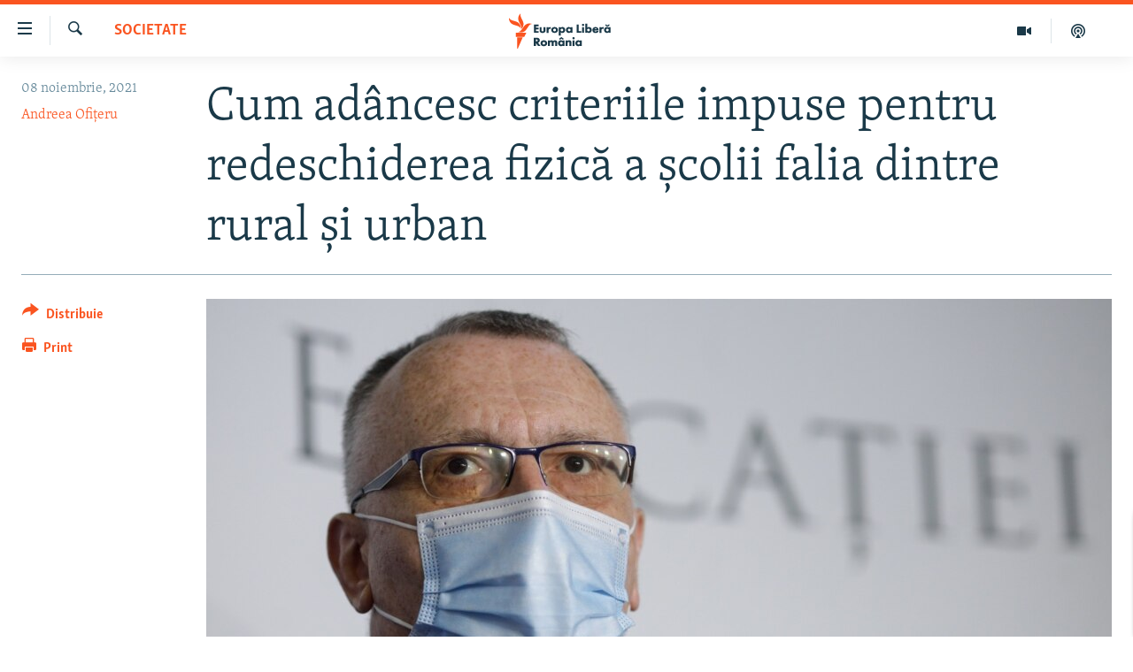

--- FILE ---
content_type: text/html; charset=utf-8
request_url: https://romania.europalibera.org/a/%C8%99coala-diferenta-urban-rural/31551179.html
body_size: 18981
content:

<!DOCTYPE html>
<html lang="ro" dir="ltr" class="no-js">
<head>
<link href="/Content/responsive/RFE/ro-RO/RFE-ro-RO.css?&amp;av=0.0.0.0&amp;cb=370" rel="stylesheet"/>
<script src="//tags.europalibera.org/rferl-pangea/prod/utag.sync.js"></script> <script type='text/javascript' src='https://www.youtube.com/iframe_api' async></script>
<link rel="manifest" href="/manifest.json">
<script type="text/javascript">
//a general 'js' detection, must be on top level in <head>, due to CSS performance
document.documentElement.className = "js";
var cacheBuster = "370";
var appBaseUrl = "/";
var imgEnhancerBreakpoints = [0, 144, 256, 408, 650, 1023, 1597];
var isLoggingEnabled = false;
var isPreviewPage = false;
var isLivePreviewPage = false;
if (!isPreviewPage) {
window.RFE = window.RFE || {};
window.RFE.cacheEnabledByParam = window.location.href.indexOf('nocache=1') === -1;
const url = new URL(window.location.href);
const params = new URLSearchParams(url.search);
// Remove the 'nocache' parameter
params.delete('nocache');
// Update the URL without the 'nocache' parameter
url.search = params.toString();
window.history.replaceState(null, '', url.toString());
} else {
window.addEventListener('load', function() {
const links = window.document.links;
for (let i = 0; i < links.length; i++) {
links[i].href = '#';
links[i].target = '_self';
}
})
}
var pwaEnabled = false;
var swCacheDisabled;
</script>
<meta charset="utf-8" />
<title>Cum ad&#226;ncesc criteriile impuse pentru redeschiderea fizică a școlii falia dintre rural și urban</title>
<meta name="description" content="Condiția de a avea 60% angajați vaccinați pentru organizarea de cursuri &#238;n sistem offline a dus la deschiderea mai multor școli din mediul urban comparativ cu mediul urban. Școlile de la țară răm&#226;n &#238;nchise, chiar dacă rata de infectare &#238;n localitate este mică. " />
<meta name="keywords" content="Societate, sorin cimpeanu, scenarii scoli, scoli online, scoli 60% vaccinare" />
<meta name="viewport" content="width=device-width, initial-scale=1.0" />
<meta http-equiv="X-UA-Compatible" content="IE=edge" />
<meta name="robots" content="max-image-preview:large"><meta name="facebook-domain-verification" content="k3nlmqxamdlwyamdiwpe1na64zgsq8" />
<link href="https://romania.europalibera.org/a/școala-diferenta-urban-rural/31551179.html" rel="canonical" />
<meta name="apple-mobile-web-app-title" content="Radio Europa Liberă/Radio Libertatea" />
<meta name="apple-mobile-web-app-status-bar-style" content="black" />
<meta name="apple-itunes-app" content="app-id=475986784, app-argument=//31551179.ltr" />
<meta content="Cum adâncesc criteriile impuse pentru redeschiderea fizică a școlii falia dintre rural și urban" property="og:title" />
<meta content="Condiția de a avea 60% angajați vaccinați pentru organizarea de cursuri în sistem offline a dus la deschiderea mai multor școli din mediul urban comparativ cu mediul urban. Școlile de la țară rămân închise, chiar dacă rata de infectare în localitate este mică. " property="og:description" />
<meta content="article" property="og:type" />
<meta content="https://romania.europalibera.org/a/școala-diferenta-urban-rural/31551179.html" property="og:url" />
<meta content="Europa Liberă România" property="og:site_name" />
<meta content="https://www.facebook.com/romania.europalibera/" property="article:publisher" />
<meta content="https://gdb.rferl.org/c3410000-0aff-0242-02d2-08d9a03da3bf_cx0_cy9_cw0_w1200_h630.jpg" property="og:image" />
<meta content="1200" property="og:image:width" />
<meta content="630" property="og:image:height" />
<meta content="568280086670706" property="fb:app_id" />
<meta content="Andreea Ofițeru" name="Author" />
<meta content="summary_large_image" name="twitter:card" />
<meta content="@SomeAccount" name="twitter:site" />
<meta content="https://gdb.rferl.org/c3410000-0aff-0242-02d2-08d9a03da3bf_cx0_cy9_cw0_w1200_h630.jpg" name="twitter:image" />
<meta content="Cum adâncesc criteriile impuse pentru redeschiderea fizică a școlii falia dintre rural și urban" name="twitter:title" />
<meta content="Condiția de a avea 60% angajați vaccinați pentru organizarea de cursuri în sistem offline a dus la deschiderea mai multor școli din mediul urban comparativ cu mediul urban. Școlile de la țară rămân închise, chiar dacă rata de infectare în localitate este mică. " name="twitter:description" />
<link rel="amphtml" href="https://romania.europalibera.org/amp/școala-diferenta-urban-rural/31551179.html" />
<script type="application/ld+json">{"articleSection":"Societate","isAccessibleForFree":true,"headline":"Cum adâncesc criteriile impuse pentru redeschiderea fizică a școlii falia dintre rural și urban","inLanguage":"ro-RO","keywords":"Societate, sorin cimpeanu, scenarii scoli, scoli online, scoli 60% vaccinare","author":{"@type":"Person","url":"https://romania.europalibera.org/author/andreea-ofiteru/pktuq_","description":"Andreea Ofițeru s-a alăturat echipei Europa Liberă România în ianuarie 2021, ca Senior Correspondent. Lucrează în presă din 2001, iar primele articole le-a publicat în România Liberă. Aici a scris pe teme legate de protecția copiilor, educație, mediu și social. De-a lungul timpului, a mai lucrat în redacțiile Adevărul, Digi24, Gândul, HotNews.ro, unde a documentat subiecte legate de învățământul din România și de actualitate. \r\n A scris știri, interviuri, reportaje și anchete. A participat la mai multe proiecte printre care și conceperea primului supliment dedicat exclusiv subiectelor despre școală: Educație\u0026Școală. \r\n A fost bursieră Voice Of America/Washington DC, într-un program dedicat jurnaliștilor din Europa de Est.","image":{"@type":"ImageObject","url":"https://gdb.rferl.org/01000000-0aff-0242-73eb-08db231dd4cb.jpg"},"name":"Andreea Ofițeru"},"datePublished":"2021-11-08 13:29:20Z","dateModified":"2021-11-09 06:00:37Z","publisher":{"logo":{"width":512,"height":220,"@type":"ImageObject","url":"https://romania.europalibera.org/Content/responsive/RFE/ro-RO/img/logo.png"},"@type":"NewsMediaOrganization","url":"https://romania.europalibera.org","sameAs":["https://www.facebook.com/europalibera.romania","https://www.youtube.com/channel/UCOk4Hl2jxsTJ4AoyV2zukoQ","https://www.instagram.com/europalibera.romania/","https://twitter.com/EuropaLiberaRo"],"name":"Europa Liberă România (RFE/RL)","alternateName":""},"@context":"https://schema.org","@type":"NewsArticle","mainEntityOfPage":"https://romania.europalibera.org/a/școala-diferenta-urban-rural/31551179.html","url":"https://romania.europalibera.org/a/școala-diferenta-urban-rural/31551179.html","description":"Condiția de a avea 60% angajați vaccinați pentru organizarea de cursuri în sistem offline a dus la deschiderea mai multor școli din mediul urban comparativ cu mediul urban. Școlile de la țară rămân închise, chiar dacă rata de infectare în localitate este mică. ","image":{"width":1080,"height":608,"@type":"ImageObject","url":"https://gdb.rferl.org/c3410000-0aff-0242-02d2-08d9a03da3bf_cx0_cy9_cw0_w1080_h608.jpg"},"name":"Cum adâncesc criteriile impuse pentru redeschiderea fizică a școlii falia dintre rural și urban"}</script>
<script src="/Scripts/responsive/infographics.b?v=dVbZ-Cza7s4UoO3BqYSZdbxQZVF4BOLP5EfYDs4kqEo1&amp;av=0.0.0.0&amp;cb=370"></script>
<script src="/Scripts/responsive/loader.b?v=Q26XNwrL6vJYKjqFQRDnx01Lk2pi1mRsuLEaVKMsvpA1&amp;av=0.0.0.0&amp;cb=370"></script>
<link rel="icon" type="image/svg+xml" href="/Content/responsive/RFE/img/webApp/favicon.svg" />
<link rel="alternate icon" href="/Content/responsive/RFE/img/webApp/favicon.ico" />
<link rel="mask-icon" color="#ea6903" href="/Content/responsive/RFE/img/webApp/favicon_safari.svg" />
<link rel="apple-touch-icon" sizes="152x152" href="/Content/responsive/RFE/img/webApp/ico-152x152.png" />
<link rel="apple-touch-icon" sizes="144x144" href="/Content/responsive/RFE/img/webApp/ico-144x144.png" />
<link rel="apple-touch-icon" sizes="114x114" href="/Content/responsive/RFE/img/webApp/ico-114x114.png" />
<link rel="apple-touch-icon" sizes="72x72" href="/Content/responsive/RFE/img/webApp/ico-72x72.png" />
<link rel="apple-touch-icon-precomposed" href="/Content/responsive/RFE/img/webApp/ico-57x57.png" />
<link rel="icon" sizes="192x192" href="/Content/responsive/RFE/img/webApp/ico-192x192.png" />
<link rel="icon" sizes="128x128" href="/Content/responsive/RFE/img/webApp/ico-128x128.png" />
<meta name="msapplication-TileColor" content="#ffffff" />
<meta name="msapplication-TileImage" content="/Content/responsive/RFE/img/webApp/ico-144x144.png" />
<link rel="preload" href="/Content/responsive/fonts/Skolar-Lt_LatnCyrl_v2.4.woff" type="font/woff" as="font" crossorigin="anonymous" />
<link rel="alternate" type="application/rss+xml" title="RFE/RL - Top Stories [RSS]" href="/api/" />
<link rel="sitemap" type="application/rss+xml" href="/sitemap.xml" />
</head>
<body class=" nav-no-loaded cc_theme pg-article print-lay-article js-category-to-nav nojs-images ">
<script type="text/javascript" >
var analyticsData = {url:"https://romania.europalibera.org/a/%c8%99coala-diferenta-urban-rural/31551179.html",property_id:"526",article_uid:"31551179",page_title:"Cum adâncesc criteriile impuse pentru redeschiderea fizică a școlii falia dintre rural și urban",page_type:"article",content_type:"article",subcontent_type:"article",last_modified:"2021-11-09 06:00:37Z",pub_datetime:"2021-11-08 13:29:20Z",pub_year:"2021",pub_month:"11",pub_day:"08",pub_hour:"13",pub_weekday:"Monday",section:"societate",english_section:"romanian-news",byline:"Andreea Ofițeru",categories:"romanian-news",tags:"sorin cimpeanu;scenarii scoli;scoli online;scoli 60% vaccinare",domain:"romania.europalibera.org",language:"Romanian",language_service:"RFERL Romanian",platform:"web",copied:"no",copied_article:"",copied_title:"",runs_js:"Yes",cms_release:"8.44.0.0.370",enviro_type:"prod",slug:"școala-diferenta-urban-rural",entity:"RFE",short_language_service:"ROM",platform_short:"W",page_name:"Cum adâncesc criteriile impuse pentru redeschiderea fizică a școlii falia dintre rural și urban"};
</script>
<noscript><iframe src="https://www.googletagmanager.com/ns.html?id=GTM-WXZBPZ" height="0" width="0" style="display:none;visibility:hidden"></iframe></noscript><script type="text/javascript" data-cookiecategory="analytics">
var gtmEventObject = Object.assign({}, analyticsData, {event: 'page_meta_ready'});window.dataLayer = window.dataLayer || [];window.dataLayer.push(gtmEventObject);
if (top.location === self.location) { //if not inside of an IFrame
var renderGtm = "true";
if (renderGtm === "true") {
(function(w,d,s,l,i){w[l]=w[l]||[];w[l].push({'gtm.start':new Date().getTime(),event:'gtm.js'});var f=d.getElementsByTagName(s)[0],j=d.createElement(s),dl=l!='dataLayer'?'&l='+l:'';j.async=true;j.src='//www.googletagmanager.com/gtm.js?id='+i+dl;f.parentNode.insertBefore(j,f);})(window,document,'script','dataLayer','GTM-WXZBPZ');
}
}
</script>
<!--Analytics tag js version start-->
<script type="text/javascript" data-cookiecategory="analytics">
var utag_data = Object.assign({}, analyticsData, {});
if(typeof(TealiumTagFrom)==='function' && typeof(TealiumTagSearchKeyword)==='function') {
var utag_from=TealiumTagFrom();var utag_searchKeyword=TealiumTagSearchKeyword();
if(utag_searchKeyword!=null && utag_searchKeyword!=='' && utag_data["search_keyword"]==null) utag_data["search_keyword"]=utag_searchKeyword;if(utag_from!=null && utag_from!=='') utag_data["from"]=TealiumTagFrom();}
if(window.top!== window.self&&utag_data.page_type==="snippet"){utag_data.page_type = 'iframe';}
try{if(window.top!==window.self&&window.self.location.hostname===window.top.location.hostname){utag_data.platform = 'self-embed';utag_data.platform_short = 'se';}}catch(e){if(window.top!==window.self&&window.self.location.search.includes("platformType=self-embed")){utag_data.platform = 'cross-promo';utag_data.platform_short = 'cp';}}
(function(a,b,c,d){ a="https://tags.europalibera.org/rferl-pangea/prod/utag.js"; b=document;c="script";d=b.createElement(c);d.src=a;d.type="text/java"+c;d.async=true; a=b.getElementsByTagName(c)[0];a.parentNode.insertBefore(d,a); })();
</script>
<!--Analytics tag js version end-->
<!-- Analytics tag management NoScript -->
<noscript>
<img style="position: absolute; border: none;" src="https://ssc.europalibera.org/b/ss/bbgprod,bbgentityrferl/1/G.4--NS/997830888?pageName=rfe%3arom%3aw%3aarticle%3acum%20ad%c3%a2ncesc%20criteriile%20impuse%20pentru%20redeschiderea%20fizic%c4%83%20a%20%c8%99colii%20%20falia%20dintre%20rural%20%c8%99i%20urban&amp;c6=cum%20ad%c3%a2ncesc%20criteriile%20impuse%20pentru%20redeschiderea%20fizic%c4%83%20a%20%c8%99colii%20%20falia%20dintre%20rural%20%c8%99i%20urban&amp;v36=8.44.0.0.370&amp;v6=D=c6&amp;g=https%3a%2f%2fromania.europalibera.org%2fa%2f%25c8%2599coala-diferenta-urban-rural%2f31551179.html&amp;c1=D=g&amp;v1=D=g&amp;events=event1,event52&amp;c16=rferl%20romanian&amp;v16=D=c16&amp;c5=romanian-news&amp;v5=D=c5&amp;ch=societate&amp;c15=romanian&amp;v15=D=c15&amp;c4=article&amp;v4=D=c4&amp;c14=31551179&amp;v14=D=c14&amp;v20=no&amp;c17=web&amp;v17=D=c17&amp;mcorgid=518abc7455e462b97f000101%40adobeorg&amp;server=romania.europalibera.org&amp;pageType=D=c4&amp;ns=bbg&amp;v29=D=server&amp;v25=rfe&amp;v30=526&amp;v105=D=User-Agent " alt="analytics" width="1" height="1" /></noscript>
<!-- End of Analytics tag management NoScript -->
<!--*** Accessibility links - For ScreenReaders only ***-->
<section>
<div class="sr-only">
<h2>Linkuri accesibilitate</h2>
<ul>
<li><a href="#content" data-disable-smooth-scroll="1">Sari la conținutul principal</a></li>
<li><a href="#navigation" data-disable-smooth-scroll="1">Sari la navigarea principală</a></li>
<li><a href="#txtHeaderSearch" data-disable-smooth-scroll="1">Sari la căutare</a></li>
</ul>
</div>
</section>
<div dir="ltr">
<div id="page">
<aside>
<div class="c-lightbox overlay-modal">
<div class="c-lightbox__intro">
<h2 class="c-lightbox__intro-title"></h2>
<button class="btn btn--rounded c-lightbox__btn c-lightbox__intro-next" title="Următorul">
<span class="ico ico--rounded ico-chevron-forward"></span>
<span class="sr-only">Următorul</span>
</button>
</div>
<div class="c-lightbox__nav">
<button class="btn btn--rounded c-lightbox__btn c-lightbox__btn--close" title="Inchide">
<span class="ico ico--rounded ico-close"></span>
<span class="sr-only">Inchide</span>
</button>
<button class="btn btn--rounded c-lightbox__btn c-lightbox__btn--prev" title="Precedent">
<span class="ico ico--rounded ico-chevron-backward"></span>
<span class="sr-only">Precedent</span>
</button>
<button class="btn btn--rounded c-lightbox__btn c-lightbox__btn--next" title="Următorul">
<span class="ico ico--rounded ico-chevron-forward"></span>
<span class="sr-only">Următorul</span>
</button>
</div>
<div class="c-lightbox__content-wrap">
<figure class="c-lightbox__content">
<span class="c-spinner c-spinner--lightbox">
<img src="/Content/responsive/img/player-spinner.png"
alt="Așteptați"
title="Așteptați" />
</span>
<div class="c-lightbox__img">
<div class="thumb">
<img src="" alt="" />
</div>
</div>
<figcaption>
<div class="c-lightbox__info c-lightbox__info--foot">
<span class="c-lightbox__counter"></span>
<span class="caption c-lightbox__caption"></span>
</div>
</figcaption>
</figure>
</div>
<div class="hidden">
<div class="content-advisory__box content-advisory__box--lightbox">
<span class="content-advisory__box-text">This image contains sensitive content which some people may find offensive or disturbing.</span>
<button class="btn btn--transparent content-advisory__box-btn m-t-md" value="text" type="button">
<span class="btn__text">
Click to reveal
</span>
</button>
</div>
</div>
</div>
<div class="print-dialogue">
<div class="container">
<h3 class="print-dialogue__title section-head">Print Options:</h3>
<div class="print-dialogue__opts">
<ul class="print-dialogue__opt-group">
<li class="form__group form__group--checkbox">
<input class="form__check " id="checkboxImages" name="checkboxImages" type="checkbox" checked="checked" />
<label for="checkboxImages" class="form__label m-t-md">Images</label>
</li>
<li class="form__group form__group--checkbox">
<input class="form__check " id="checkboxMultimedia" name="checkboxMultimedia" type="checkbox" checked="checked" />
<label for="checkboxMultimedia" class="form__label m-t-md">Multimedia</label>
</li>
</ul>
<ul class="print-dialogue__opt-group">
<li class="form__group form__group--checkbox">
<input class="form__check " id="checkboxEmbedded" name="checkboxEmbedded" type="checkbox" checked="checked" />
<label for="checkboxEmbedded" class="form__label m-t-md">Embedded Content</label>
</li>
<li class="form__group form__group--checkbox">
<input class="form__check " id="checkboxComments" name="checkboxComments" type="checkbox" />
<label for="checkboxComments" class="form__label m-t-md"> Comments</label>
</li>
</ul>
</div>
<div class="print-dialogue__buttons">
<button class="btn btn--secondary close-button" type="button" title="Cancel">
<span class="btn__text ">Cancel</span>
</button>
<button class="btn btn-cust-print m-l-sm" type="button" title="Print">
<span class="btn__text ">Print</span>
</button>
</div>
</div>
</div>
<div class="ctc-message pos-fix">
<div class="ctc-message__inner">Link has been copied to clipboard</div>
</div>
</aside>
<div class="hdr-20 hdr-20--big">
<div class="hdr-20__inner">
<div class="hdr-20__max pos-rel">
<div class="hdr-20__side hdr-20__side--primary d-flex">
<label data-for="main-menu-ctrl" data-switcher-trigger="true" data-switch-target="main-menu-ctrl" class="burger hdr-trigger pos-rel trans-trigger" data-trans-evt="click" data-trans-id="menu">
<span class="ico ico-close hdr-trigger__ico hdr-trigger__ico--close burger__ico burger__ico--close"></span>
<span class="ico ico-menu hdr-trigger__ico hdr-trigger__ico--open burger__ico burger__ico--open"></span>
</label>
<div class="menu-pnl pos-fix trans-target" data-switch-target="main-menu-ctrl" data-trans-id="menu">
<div class="menu-pnl__inner">
<nav class="main-nav menu-pnl__item menu-pnl__item--first">
<ul class="main-nav__list accordeon" data-analytics-tales="false" data-promo-name="link" data-location-name="nav,secnav">
<li class="main-nav__item">
<a class="main-nav__item-name main-nav__item-name--link" href="/stiri" title="ȘTIRI" data-item-name="news" >ȘTIRI</a>
</li>
<li class="main-nav__item">
<a class="main-nav__item-name main-nav__item-name--link" href="/politica" title="Politică" data-item-name="politics" >Politică</a>
</li>
<li class="main-nav__item">
<a class="main-nav__item-name main-nav__item-name--link" href="/societate" title="Societate" data-item-name="romanian-news" >Societate</a>
</li>
<li class="main-nav__item">
<a class="main-nav__item-name main-nav__item-name--link" href="/externe" title="Externe" data-item-name="international" >Externe</a>
</li>
<li class="main-nav__item">
<a class="main-nav__item-name main-nav__item-name--link" href="/campanii" title="CAMPANII" data-item-name="campanii" >CAMPANII</a>
</li>
<li class="main-nav__item">
<a class="main-nav__item-name main-nav__item-name--link" href="/zeceintrebari" title="#10&#206;ntrebări" data-item-name="zece-intrebari" >#10&#206;ntrebări</a>
</li>
<li class="main-nav__item">
<a class="main-nav__item-name main-nav__item-name--link" href="/z/23158" title="Explainer" data-item-name="explainer" >Explainer</a>
</li>
</ul>
</nav>
<div class="menu-pnl__item menu-pnl__item--social">
<h5 class="menu-pnl__sub-head">Urmărește-ne</h5>
<a href="https://www.facebook.com/europalibera.romania" title="Urmărește-ne pe Facebook" data-analytics-text="follow_on_facebook" class="btn btn--rounded btn--social-inverted menu-pnl__btn js-social-btn btn-facebook" target="_blank" rel="noopener">
<span class="ico ico-facebook-alt ico--rounded"></span>
</a>
<a href="https://www.youtube.com/channel/UCOk4Hl2jxsTJ4AoyV2zukoQ" title="Urmărește-ne pe Youtube" data-analytics-text="follow_on_youtube" class="btn btn--rounded btn--social-inverted menu-pnl__btn js-social-btn btn-youtube" target="_blank" rel="noopener">
<span class="ico ico-youtube ico--rounded"></span>
</a>
<a href="https://www.instagram.com/europalibera.romania/" title="Urmărește-ne pe Instagram" data-analytics-text="follow_on_instagram" class="btn btn--rounded btn--social-inverted menu-pnl__btn js-social-btn btn-instagram" target="_blank" rel="noopener">
<span class="ico ico-instagram ico--rounded"></span>
</a>
</div>
<div class="menu-pnl__item">
<a href="/navigation/allsites" class="menu-pnl__item-link">
<span class="ico ico-languages "></span>
Toate site-urile REL/RL
</a>
</div>
</div>
</div>
<label data-for="top-search-ctrl" data-switcher-trigger="true" data-switch-target="top-search-ctrl" class="top-srch-trigger hdr-trigger">
<span class="ico ico-close hdr-trigger__ico hdr-trigger__ico--close top-srch-trigger__ico top-srch-trigger__ico--close"></span>
<span class="ico ico-search hdr-trigger__ico hdr-trigger__ico--open top-srch-trigger__ico top-srch-trigger__ico--open"></span>
</label>
<div class="srch-top srch-top--in-header" data-switch-target="top-search-ctrl">
<div class="container">
<form action="/s" class="srch-top__form srch-top__form--in-header" id="form-topSearchHeader" method="get" role="search"><label for="txtHeaderSearch" class="sr-only">Caută</label>
<input type="text" id="txtHeaderSearch" name="k" placeholder="Caută" accesskey="s" value="" class="srch-top__input analyticstag-event" onkeydown="if (event.keyCode === 13) { FireAnalyticsTagEventOnSearch('search', $dom.get('#txtHeaderSearch')[0].value) }" />
<button title="Caută" type="submit" class="btn btn--top-srch analyticstag-event" onclick="FireAnalyticsTagEventOnSearch('search', $dom.get('#txtHeaderSearch')[0].value) ">
<span class="ico ico-search"></span>
</button></form>
</div>
</div>
<a href="/" class="main-logo-link">
<img src="/Content/responsive/RFE/ro-RO/img/logo-compact.svg" class="main-logo main-logo--comp" alt="site logo">
<img src="/Content/responsive/RFE/ro-RO/img/logo.svg" class="main-logo main-logo--big" alt="site logo">
</a>
</div>
<div class="hdr-20__side hdr-20__side--secondary d-flex">
<a href="/podcasts" title="Podcast" class="hdr-20__secondary-item" data-item-name="podcast">
<span class="ico ico-podcast hdr-20__secondary-icon"></span>
</a>
<a href="/foto-video" title="Multimedia" class="hdr-20__secondary-item" data-item-name="video">
<span class="ico ico-video hdr-20__secondary-icon"></span>
</a>
<a href="/s" title="Caută" class="hdr-20__secondary-item hdr-20__secondary-item--search" data-item-name="search">
<span class="ico ico-search hdr-20__secondary-icon hdr-20__secondary-icon--search"></span>
</a>
<div class="srch-bottom">
<form action="/s" class="srch-bottom__form d-flex" id="form-bottomSearch" method="get" role="search"><label for="txtSearch" class="sr-only">Caută</label>
<input type="search" id="txtSearch" name="k" placeholder="Caută" accesskey="s" value="" class="srch-bottom__input analyticstag-event" onkeydown="if (event.keyCode === 13) { FireAnalyticsTagEventOnSearch('search', $dom.get('#txtSearch')[0].value) }" />
<button title="Caută" type="submit" class="btn btn--bottom-srch analyticstag-event" onclick="FireAnalyticsTagEventOnSearch('search', $dom.get('#txtSearch')[0].value) ">
<span class="ico ico-search"></span>
</button></form>
</div>
</div>
<img src="/Content/responsive/RFE/ro-RO/img/logo-print.gif" class="logo-print" alt="site logo">
<img src="/Content/responsive/RFE/ro-RO/img/logo-print_color.png" class="logo-print logo-print--color" alt="site logo">
</div>
</div>
</div>
<script>
if (document.body.className.indexOf('pg-home') > -1) {
var nav2In = document.querySelector('.hdr-20__inner');
var nav2Sec = document.querySelector('.hdr-20__side--secondary');
var secStyle = window.getComputedStyle(nav2Sec);
if (nav2In && window.pageYOffset < 150 && secStyle['position'] !== 'fixed') {
nav2In.classList.add('hdr-20__inner--big')
}
}
</script>
<div class="c-hlights c-hlights--breaking c-hlights--no-item" data-hlight-display="mobile,desktop">
<div class="c-hlights__wrap container p-0">
<div class="c-hlights__nav">
<a role="button" href="#" title="Precedent">
<span class="ico ico-chevron-backward m-0"></span>
<span class="sr-only">Precedent</span>
</a>
<a role="button" href="#" title="Următorul">
<span class="ico ico-chevron-forward m-0"></span>
<span class="sr-only">Următorul</span>
</a>
</div>
<span class="c-hlights__label">
<span class="">Ultima oră</span>
<span class="switcher-trigger">
<label data-for="more-less-1" data-switcher-trigger="true" class="switcher-trigger__label switcher-trigger__label--more p-b-0" title="Mai multe">
<span class="ico ico-chevron-down"></span>
</label>
<label data-for="more-less-1" data-switcher-trigger="true" class="switcher-trigger__label switcher-trigger__label--less p-b-0" title="Mai puține">
<span class="ico ico-chevron-up"></span>
</label>
</span>
</span>
<ul class="c-hlights__items switcher-target" data-switch-target="more-less-1">
</ul>
</div>
</div> <div id="content">
<main class="container">
<div class="hdr-container">
<div class="row">
<div class="col-category col-xs-12 col-md-2 pull-left"> <div class="category js-category">
<a class="" href="/societate">Societate</a> </div>
</div><div class="col-title col-xs-12 col-md-10 pull-right"> <h1 class="title pg-title">
Cum ad&#226;ncesc criteriile impuse pentru redeschiderea fizică a școlii falia dintre rural și urban
</h1>
</div><div class="col-publishing-details col-xs-12 col-sm-12 col-md-2 pull-left"> <div class="publishing-details ">
<div class="published">
<span class="date" >
<time pubdate="pubdate" datetime="2021-11-08T15:29:20+02:00">
08 noiembrie, 2021
</time>
</span>
</div>
<div class="links">
<ul class="links__list links__list--column">
<li class="links__item">
<a class="links__item-link" href="/author/andreea-ofiteru/pktuq_" title="Andreea Ofițeru">Andreea Ofițeru</a>
</li>
</ul>
</div>
</div>
</div><div class="col-lg-12 separator"> <div class="separator">
<hr class="title-line" />
</div>
</div><div class="col-multimedia col-xs-12 col-md-10 pull-right"> <div class="cover-media">
<figure class="media-image js-media-expand">
<div class="img-wrap">
<div class="thumb thumb16_9">
<img src="https://gdb.rferl.org/c3410000-0aff-0242-02d2-08d9a03da3bf_cx0_cy9_cw0_w250_r1_s.jpg" alt="Sorin C&#238;mpeanu a declarat că va propune autoritățulor sanitare ca, &#238;n localitățile cu rată de incidență mai mică de 3/1.000 de locuitori, școlile să răm&#226;nă deschise, indiferent de procentul de vaccinare a angajaților" />
</div>
</div>
<figcaption>
<span class="caption">Sorin C&#238;mpeanu a declarat că va propune autoritățulor sanitare ca, &#238;n localitățile cu rată de incidență mai mică de 3/1.000 de locuitori, școlile să răm&#226;nă deschise, indiferent de procentul de vaccinare a angajaților</span>
</figcaption>
</figure>
</div>
</div><div class="col-xs-12 col-md-2 pull-left article-share pos-rel"> <div class="share--box">
<div class="sticky-share-container" style="display:none">
<div class="container">
<a href="https://romania.europalibera.org" id="logo-sticky-share">&nbsp;</a>
<div class="pg-title pg-title--sticky-share">
Cum ad&#226;ncesc criteriile impuse pentru redeschiderea fizică a școlii falia dintre rural și urban
</div>
<div class="sticked-nav-actions">
<!--This part is for sticky navigation display-->
<p class="buttons link-content-sharing p-0 ">
<button class="btn btn--link btn-content-sharing p-t-0 " id="btnContentSharing" value="text" role="Button" type="" title="comută mai multe opțiuni de distribuire">
<span class="ico ico-share ico--l"></span>
<span class="btn__text ">
Distribuie
</span>
</button>
</p>
<aside class="content-sharing js-content-sharing js-content-sharing--apply-sticky content-sharing--sticky"
role="complementary"
data-share-url="https://romania.europalibera.org/a/%c8%99coala-diferenta-urban-rural/31551179.html" data-share-title="Cum ad&#226;ncesc criteriile impuse pentru redeschiderea fizică a școlii falia dintre rural și urban" data-share-text="Condiția de a avea 60% angajați vaccinați pentru organizarea de cursuri &#238;n sistem offline a dus la deschiderea mai multor școli din mediul urban comparativ cu mediul urban. Școlile de la țară răm&#226;n &#238;nchise, chiar dacă rata de infectare &#238;n localitate este mică. ">
<div class="content-sharing__popover">
<h6 class="content-sharing__title">Distribuie</h6>
<button href="#close" id="btnCloseSharing" class="btn btn--text-like content-sharing__close-btn">
<span class="ico ico-close ico--l"></span>
</button>
<ul class="content-sharing__list">
<li class="content-sharing__item">
<div class="ctc ">
<input type="text" class="ctc__input" readonly="readonly">
<a href="" js-href="https://romania.europalibera.org/a/%c8%99coala-diferenta-urban-rural/31551179.html" class="content-sharing__link ctc__button">
<span class="ico ico-copy-link ico--rounded ico--s"></span>
<span class="content-sharing__link-text">Copy link</span>
</a>
</div>
</li>
<li class="content-sharing__item">
<a href="https://facebook.com/sharer.php?u=https%3a%2f%2fromania.europalibera.org%2fa%2f%25c8%2599coala-diferenta-urban-rural%2f31551179.html"
data-analytics-text="share_on_facebook"
title="Facebook" target="_blank"
class="content-sharing__link js-social-btn">
<span class="ico ico-facebook ico--rounded ico--s"></span>
<span class="content-sharing__link-text">Facebook</span>
</a>
</li>
<li class="content-sharing__item visible-xs-inline-block visible-sm-inline-block">
<a href="whatsapp://send?text=https%3a%2f%2fromania.europalibera.org%2fa%2f%25c8%2599coala-diferenta-urban-rural%2f31551179.html"
data-analytics-text="share_on_whatsapp"
title="WhatsApp" target="_blank"
class="content-sharing__link js-social-btn">
<span class="ico ico-whatsapp ico--rounded ico--s"></span>
<span class="content-sharing__link-text">WhatsApp</span>
</a>
</li>
<li class="content-sharing__item visible-md-inline-block visible-lg-inline-block">
<a href="https://web.whatsapp.com/send?text=https%3a%2f%2fromania.europalibera.org%2fa%2f%25c8%2599coala-diferenta-urban-rural%2f31551179.html"
data-analytics-text="share_on_whatsapp_desktop"
title="WhatsApp" target="_blank"
class="content-sharing__link js-social-btn">
<span class="ico ico-whatsapp ico--rounded ico--s"></span>
<span class="content-sharing__link-text">WhatsApp</span>
</a>
</li>
<li class="content-sharing__item">
<a href="https://twitter.com/share?url=https%3a%2f%2fromania.europalibera.org%2fa%2f%25c8%2599coala-diferenta-urban-rural%2f31551179.html&amp;text=Cum+ad%c3%a2ncesc+criteriile+impuse+pentru+redeschiderea+fizic%c4%83+a+%c8%99colii++falia+dintre+rural+%c8%99i+urban"
data-analytics-text="share_on_twitter"
title="X (Twitter)" target="_blank"
class="content-sharing__link js-social-btn">
<span class="ico ico-twitter ico--rounded ico--s"></span>
<span class="content-sharing__link-text">X (Twitter)</span>
</a>
</li>
<li class="content-sharing__item">
<a href="mailto:?body=https%3a%2f%2fromania.europalibera.org%2fa%2f%25c8%2599coala-diferenta-urban-rural%2f31551179.html&amp;subject=Cum ad&#226;ncesc criteriile impuse pentru redeschiderea fizică a școlii falia dintre rural și urban"
title="Email"
class="content-sharing__link ">
<span class="ico ico-email ico--rounded ico--s"></span>
<span class="content-sharing__link-text">Email</span>
</a>
</li>
</ul>
</div>
</aside>
</div>
</div>
</div>
<div class="links">
<p class="buttons link-content-sharing p-0 ">
<button class="btn btn--link btn-content-sharing p-t-0 " id="btnContentSharing" value="text" role="Button" type="" title="comută mai multe opțiuni de distribuire">
<span class="ico ico-share ico--l"></span>
<span class="btn__text ">
Distribuie
</span>
</button>
</p>
<aside class="content-sharing js-content-sharing " role="complementary"
data-share-url="https://romania.europalibera.org/a/%c8%99coala-diferenta-urban-rural/31551179.html" data-share-title="Cum ad&#226;ncesc criteriile impuse pentru redeschiderea fizică a școlii falia dintre rural și urban" data-share-text="Condiția de a avea 60% angajați vaccinați pentru organizarea de cursuri &#238;n sistem offline a dus la deschiderea mai multor școli din mediul urban comparativ cu mediul urban. Școlile de la țară răm&#226;n &#238;nchise, chiar dacă rata de infectare &#238;n localitate este mică. ">
<div class="content-sharing__popover">
<h6 class="content-sharing__title">Distribuie</h6>
<button href="#close" id="btnCloseSharing" class="btn btn--text-like content-sharing__close-btn">
<span class="ico ico-close ico--l"></span>
</button>
<ul class="content-sharing__list">
<li class="content-sharing__item">
<div class="ctc ">
<input type="text" class="ctc__input" readonly="readonly">
<a href="" js-href="https://romania.europalibera.org/a/%c8%99coala-diferenta-urban-rural/31551179.html" class="content-sharing__link ctc__button">
<span class="ico ico-copy-link ico--rounded ico--l"></span>
<span class="content-sharing__link-text">Copy link</span>
</a>
</div>
</li>
<li class="content-sharing__item">
<a href="https://facebook.com/sharer.php?u=https%3a%2f%2fromania.europalibera.org%2fa%2f%25c8%2599coala-diferenta-urban-rural%2f31551179.html"
data-analytics-text="share_on_facebook"
title="Facebook" target="_blank"
class="content-sharing__link js-social-btn">
<span class="ico ico-facebook ico--rounded ico--l"></span>
<span class="content-sharing__link-text">Facebook</span>
</a>
</li>
<li class="content-sharing__item visible-xs-inline-block visible-sm-inline-block">
<a href="whatsapp://send?text=https%3a%2f%2fromania.europalibera.org%2fa%2f%25c8%2599coala-diferenta-urban-rural%2f31551179.html"
data-analytics-text="share_on_whatsapp"
title="WhatsApp" target="_blank"
class="content-sharing__link js-social-btn">
<span class="ico ico-whatsapp ico--rounded ico--l"></span>
<span class="content-sharing__link-text">WhatsApp</span>
</a>
</li>
<li class="content-sharing__item visible-md-inline-block visible-lg-inline-block">
<a href="https://web.whatsapp.com/send?text=https%3a%2f%2fromania.europalibera.org%2fa%2f%25c8%2599coala-diferenta-urban-rural%2f31551179.html"
data-analytics-text="share_on_whatsapp_desktop"
title="WhatsApp" target="_blank"
class="content-sharing__link js-social-btn">
<span class="ico ico-whatsapp ico--rounded ico--l"></span>
<span class="content-sharing__link-text">WhatsApp</span>
</a>
</li>
<li class="content-sharing__item">
<a href="https://twitter.com/share?url=https%3a%2f%2fromania.europalibera.org%2fa%2f%25c8%2599coala-diferenta-urban-rural%2f31551179.html&amp;text=Cum+ad%c3%a2ncesc+criteriile+impuse+pentru+redeschiderea+fizic%c4%83+a+%c8%99colii++falia+dintre+rural+%c8%99i+urban"
data-analytics-text="share_on_twitter"
title="X (Twitter)" target="_blank"
class="content-sharing__link js-social-btn">
<span class="ico ico-twitter ico--rounded ico--l"></span>
<span class="content-sharing__link-text">X (Twitter)</span>
</a>
</li>
<li class="content-sharing__item">
<a href="mailto:?body=https%3a%2f%2fromania.europalibera.org%2fa%2f%25c8%2599coala-diferenta-urban-rural%2f31551179.html&amp;subject=Cum ad&#226;ncesc criteriile impuse pentru redeschiderea fizică a școlii falia dintre rural și urban"
title="Email"
class="content-sharing__link ">
<span class="ico ico-email ico--rounded ico--l"></span>
<span class="content-sharing__link-text">Email</span>
</a>
</li>
</ul>
</div>
</aside>
<p class="link-print visible-md visible-lg buttons p-0">
<button class="btn btn--link btn-print p-t-0" onclick="if (typeof FireAnalyticsTagEvent === 'function') {FireAnalyticsTagEvent({ on_page_event: 'print_story' });}return false" title="(CTRL+P)">
<span class="ico ico-print"></span>
<span class="btn__text">Print</span>
</button>
</p>
</div>
</div>
</div>
</div>
</div>
<div class="body-container">
<div class="row">
<div class="col-xs-12 col-sm-12 col-md-10 col-lg-10 pull-right">
<div class="row">
<div class="col-xs-12 col-sm-12 col-md-8 col-lg-8 pull-left bottom-offset content-offset">
<div class="intro intro--bold" >
<p >Condiția de a avea 60% angajați vaccinați pentru organizarea de cursuri &#238;n sistem offline a dus la deschiderea mai multor școli din mediul urban comparativ cu mediul urban. Școlile de la țară răm&#226;n &#238;nchise, chiar dacă rata de infectare &#238;n localitate este mică. </p>
</div>
<div id="article-content" class="content-floated-wrap fb-quotable">
<div class="wsw">
<p>Ministerul Educației nu are o situație clară a numărului de școli deschise în format fizic în mediul rural, comparativ cu mediul urban.</p>
<p>„Vom avea date relevante când vom primi situația detaliată la nivel de structură”, a răspuns Sorin Cîmpeanu la întrebarea Europei Libere câte școli din mediul rural sunt deschise în această săptămână.</p>
<p>Deocamdată, cifrele oficiale de la Ministerul Educației arată cele mai multe școli care învață online sunt în Covasna – 66 de școli din totalul de 81, Suceava – 171 de școli din totalul de 230, Bihor – 114 de școli din totalul de 201, Bacău- 106 din totalul de 187 și Brăila – 54 de școli din 102.</p><div class="wsw__embed">
<figure class="media-image js-media-expand">
<div class="img-wrap">
<div class="thumb">
<img alt="Situația școlilor care &#238;nvață online și față &#238;n față - județ cu județ" src="https://gdb.rferl.org/05e00000-0a00-0242-a471-08d9a2b1b0f1_w250_r0_s.jpg" />
</div>
</div>
<figcaption>
<span class="caption">Situația școlilor care &#238;nvață online și față &#238;n față - județ cu județ</span>
</figcaption>
</figure>
</div>
<p>Faptul că în mediul rural sunt deschise în mod fizic mai puține școli o știu directorii și inspectorii școlari.</p>
<p>În județul Iași, din cele 267 de unități școlare de stat și particulare, 207 au rata de vaccinare a personalului de cel puțin 60 %. Din cele 60 de școli cu rată de vaccinare de sub 60%, două sunt speciale și vin fizic la școală. Celelalte 58 își țin activitățile online. Proportional, dintre ele, cele mai multe sunt în mediul rural: 16 școli în orașe și 42 la țară.</p>
<p>Antonina Bleorț reprezintă Inspectoratul Școlar Iași și spune că rata de vaccinare va mai crește, pentru că unii dintre profesori s-au programat deja pentru imunizare. La nivelul inspectoratului, rata de vaccinare a angajaților instituției a ajuns la 91,07 % din din totalul celor 56 de angajați.</p>
<h3 class="wsw__h3"><strong>Directoarea școlii din Miroslava: Nu cred că decizia cu procentul de 60% este una corectă</strong></h3>
<p>Una dintre școlile din mediul rural care învață online în această săptămână este Școala Gimnazială din Miroslava. Aici învață 850 de elevi și preșcolari.</p>
<p>Aurora Deliu, directoarea la școlii din Miroslava, arată că mai mult de jumătate dintre angajații școlii sunt imunizați. „Noi avem 55% rata de vaccinare, dar avem colegi care s-au programat la vaccinare. Nu cred că decizia cu procentul de 60% este una corectă. Ar trebui să pună accent pe rata de incidență din localitate. La Miroslava a fost tot timpul rată de incidență mare. Nu cred că procentul vaccinării profesorilor e criteriul corect.”, arată susține Aurora Deliu.</p><div class="content-floated col-xs-12 col-sm-5 overlap-md">
<blockquote>
<div class="c-blockquote c-blockquote--has-quote">
<div class="c-blockquote__content">„Eu sunt un director vaccinat, nu așa cum a spus dl ministru că școlile cu procente de vaccinare mici au directori antivacciniști”</div>
<div class="c-blockquote__foot">Aurora Deliu - directoarea Școlii din Miroslava</div>
</div>
</blockquote>
</div>
<p>Directoarea susține că are colegi care au trecut de curând prin boală, ei nu se pot vaccina încă, dar sunt excluși din statistică. „Noi am avut cadre didactice care s-au infectat și ei nu pot fi luați în calcul și nu se pot vaccina 2-3 luni. Cel mai greu e pentru grădinițe – dl ministru a zis că vor rămâne deschise, dar nu a fost așa”, a mai spus Aurora Deliu.</p>
<p>Școala din Miroslava este dotată cu tablete și există și conexiunea bună la internet în localitate. „Am oferit tabletele către părinți, am făcut o solicitare către inspectorat pentru 50 de tablete pentru familiile cu mai mulți copii care învață în același timp”. Procentul de promovare de la Evalaurea Națională a fost de peste 50% anul școlar trecut.</p><div data-owner-ct="Article" data-inline="False">
<div class="media-block also-read" >
<a href="/a/lista-rata-vaccinare-scoli/31547569.html" target="_self" title="Ghidul re&#238;nceperii școlii | Lista cu procentele de vaccinare din școli și grădinițe" class="img-wrap img-wrap--size-3 also-read__img">
<span class="thumb thumb16_9">
<noscript class="nojs-img">
<img src="https://gdb.rferl.org/8a0c5c05-3386-4893-a31e-38f89a2f1107_cx0_cy8_cw0_w100_r1.jpg" alt="Elevii care &#238;nvață &#238;n școli care au rata de vaccinare mai mică de 60% vor face cursuri online. Măsura a fost decisă astăzi. Imagine generică de la &#238;nceperea anului școlar, septembrie 2021. ">
</noscript>
<img data-src="https://gdb.rferl.org/8a0c5c05-3386-4893-a31e-38f89a2f1107_cx0_cy8_cw0_w100_r1.jpg" alt="Elevii care &#238;nvață &#238;n școli care au rata de vaccinare mai mică de 60% vor face cursuri online. Măsura a fost decisă astăzi. Imagine generică de la &#238;nceperea anului școlar, septembrie 2021. " />
</span>
</a>
<div class="media-block__content also-read__body also-read__body--h">
<a href="/a/lista-rata-vaccinare-scoli/31547569.html" target="_self" title="Ghidul re&#238;nceperii școlii | Lista cu procentele de vaccinare din școli și grădinițe">
<span class="also-read__text--label">
&#206;ți mai recomandăm
</span>
<h4 class="media-block__title media-block__title--size-3 also-read__text p-0">
Ghidul re&#238;nceperii școlii | Lista cu procentele de vaccinare din școli și grădinițe
</h4>
</a>
</div>
</div>
</div>
<p>În județul Alba, sunt 145 de școli - 69 în mediul rural și 76 în mediul urban. Inspectoarea Gabriela Gâlea arată că, dintre cele 69 de școli din mediul rural, 27 învață fizic și 42 online.</p>
<p>„Într-un singur caz din mediul rural – Școala din Vinț ne-a cerut să învețe online, cu toate că are peste 60% dintre vaccinați, pentru că aveau centrala defectă. În mediul urban, dintre cele 76 de școli – 25 învață online și 51 fizic”, precizează inspectoarea.</p>
<p>Gabriela Gâlea spune că online-ul pune probleme și pentru urban, și pentru rural.</p>
<p>„Eu sunt acum după trei ore de online și e foarte greu să-i faci atenți pe toți cei care participă. Nu știu să vă spun cum cresc discrepanțele în rural-urban, pentru că nu am o analiză amănunțită. Cel puțin la noi în județ știu că toată lumea își dorește să revină la școală fizic. Calitatea semnalului poate fi o problemă în comunitățile izolate. Dar nu putem generaliza, pentru că sunt localități mari din rural care sunt în apropiere de un oraș și au dotări mai bune. La noi e cazul Ciugud din rural”, a spus Gabriela Gâlea.</p>
<p>Și în județul Vaslui, sunt mai multe școli din mediul rural unde elevii sunt online.</p>
<p>„Din 153 de școli câte sunt în tot județul, 119 învață fizic și 34 online ( 22,22 %). Din cele online, 3 școli sunt din urban - 1,96% din total- și 31 din rural, adică 20,26% din totalul școlilor”, a spus inspectorul Paul Anghel.</p>
<h3 class="wsw__h3"><strong>La Teleorman - 89 de școli din rural sunt online</strong></h3>
<p>La nivelul județului Teleorman, procentul școlilor din rural care sunt online este și mai mare. În timp ce din cele 82 de structuri școlare de la orașe, doar 8 învață online. În rural, din cele 296 de structuri, 89 învață online.</p>
<p>„Procentul este mai mare la școlile online din rural pentru că rata de vaccinare este mai mica în mediul rural”, arată inspectorul Florin Oriță. Acesta mai spune că în mediul rural „poate fi afectat procesul de învățare de la sate, pentru că gradul de sărăcie e mult mai mare în rural”</p><div class="content-floated col-xs-12 col-sm-5 overlap-md">
<blockquote>
<div class="c-blockquote c-blockquote--has-quote">
<div class="c-blockquote__content">Copiii au dispozitive, dar nu stiu c&#226;t de bine funcționează internetul acolo, prin cătunele mici</div>
<div class="c-blockquote__foot">Florin Oriță - inspector general Teleorman</div>
</div>
</blockquote>
</div>
<h3 class="wsw__h3"><strong>Pentru că incidența cazurilor e mare, toate școlile din municipiul Buzău învață online</strong></h3>
<p>Toate şcolile și grădinițele din municipiul Buzău au decis să rămână, în această săptămână, online, indiferent de numărul cadrelor didactice imunizate, ca urmare a unei rate de infectare mare - 9.45/1000 de locuitori. Decizia a fost luată de consiliile de administrație și aprobată de inspectorat. La nivel de județ, o treime din şcolile din judeţul Buzău rămân online săptămâna aceasta din cauza ratei mici de vaccinare anti-COVID în rândul profesorilor, după cum arată Ionel Meiroșu, inspectorul general de la Buzău.</p>
<p>„Avem cam o tremie din unități în online. Sunt destul de multe școli din mediul urban care fac online. Nu e o disproporție așa de mare între urban și rural”, a spus Meiroșu. El spune că sunt și situații în mediul rural, cum este la Chiliile, unde rata de vaccinare, a angajaţilor din şcoală, este zero, iar copiii rămân acasă, în online, deşi rata de infectare în rândul comunităţii, este de circa 2 cazuri la mia de locuitori.</p>
<h3 class="wsw__h3"><strong>Cine a decis criteriul cu procent de 60% vaccinare</strong></h3>
<p>Rata de vaccinare de 60% în rândul angajaților din școală a fost stabilită săptămâna trecută ca „un compromis” pentru sănătatea elevilor și profesorilor.</p>
<p>„Dacă legam funcţionarea şcolii doar de rata de incidenţă, pentru că putea fi o variantă, nu am fi putut evita pragul de 6 la mie, am făcut o simulare şi am fi deschis doar 7%, în toate oraşele mari rata de incidenţă este peste 6 la mie, deci nu ar fi putut fi deschise”, a declarat ministrul Educației, Sorin Cîmpeanu.</p>
<p>Totuși, pentru că rata de vaccinare a crescut într-o săptămână de la 54% la 68%, ministrul a spus că trimite corpul de control pentru a vedea de ce s-a întâmplat acest lucru.</p>
<p>Procentul de 60% angajați din Educație vaccinați cuprinde profesorii, personalul auxiliar și personalul nedidactic vaccinat cu cel puțin o doză.</p>
<h3 class="wsw__h3"><strong>Rezultate mai slabe în rural la examenele naționale</strong></h3>
<p>Diferența dintre rural și urban se vede cel mai bine în rezultatele de la Evaluarea Națională și Bacaluareat. În 2021, la Evaluarea Națională<strong>, </strong>peste 37% dintre copiii din mediul rural care au participat la examen au luat medii sub 5, în timp ce mai puțin de 4% au luat peste 9. În mediul urban, 14,35% dintre elevii de clasa a VIII-a nu au reușit să obțină media 5, în timp ce 17,30 % au luat medii mai mari de 9.</p>
<p>În cazul Bacalaureatului, <a class="wsw__a" href="https://www.edu.ro/sites/default/files/210705%20BAC%20DOSAR%20v1.pdf">în sesiunea iunie-iulie 2021</a>, numai 60,9 % dintre elevii din mediul rural din promoția curentă de la filiera tehnologică au picat examenul, în timp ce, pentru<strong> </strong>31,1% dintre cei de la filiera teoretică, s-a întâmplat același lucru. În mediul urban, procentul celor de la filiera tehnologică a fost de 45,8%, și 40,6% la cea teoretică nu au promovat examenul.</p><div data-owner-ct="Article" data-inline="False">
<div class="media-block also-read" >
<a href="/a/localit%c4%83ti-cu-rat%c4%83-zero-care-%c3%aencep-online/31549676.html" target="_self" title="Absurdul reluării cursurilor | 30 de școli din localități cu rată de infectare zero &#238;nvață online" class="img-wrap img-wrap--size-3 also-read__img">
<span class="thumb thumb16_9">
<noscript class="nojs-img">
<img src="https://gdb.rferl.org/2d3d9aae-1a4e-4ca3-99e9-1089f0002ce9_w100_r1.jpg" alt="Sute de mii de copii se &#238;ntorc m&#226;ine &#238;n bănci &#238;n localități cu rata de incidență mare, &#238;n timp ce colegii lor din satele unde nu există bolnavi de Covid vor face școala online ">
</noscript>
<img data-src="https://gdb.rferl.org/2d3d9aae-1a4e-4ca3-99e9-1089f0002ce9_w100_r1.jpg" alt="Sute de mii de copii se &#238;ntorc m&#226;ine &#238;n bănci &#238;n localități cu rata de incidență mare, &#238;n timp ce colegii lor din satele unde nu există bolnavi de Covid vor face școala online " />
</span>
</a>
<div class="media-block__content also-read__body also-read__body--h">
<a href="/a/localit%c4%83ti-cu-rat%c4%83-zero-care-%c3%aencep-online/31549676.html" target="_self" title="Absurdul reluării cursurilor | 30 de școli din localități cu rată de infectare zero &#238;nvață online">
<span class="also-read__text--label">
&#206;ți mai recomandăm
</span>
<h4 class="media-block__title media-block__title--size-3 also-read__text p-0">
Absurdul reluării cursurilor | 30 de școli din localități cu rată de infectare zero &#238;nvață online
</h4>
</a>
</div>
</div>
</div>
<h3 class="wsw__h3"><strong>Câmpeanu - Renunțăm la criteriul cu 60% vaccinare, în localitățile cu puțini infectați</strong></h3>
<p>Ministrul interimar al Educației a venit luni cu o propunere nouă:<strong> </strong><strong>ca în localităţile în care rata de incidenţă a cazurilor de COVID-19 este mai mică de 3 la mie să se renunţe la pragul minim de vaccinare de 60% pentru personalul didactic şi copiii să poată merge la şcoală.</strong></p>
<p>„În măsura în care autorităţile sanitare sunt de acord, voi propune următorul lucru: în localităţile în care rata de incidenţă este mai mică de 3 la mie să se poată renunţa la acest prag minim de vaccinare. În acest fel, am putea da posibilitatea acelor localităţi din mediul rural în care nu sunt infectaţi, dar nici suficient de mulţi vaccinaţi, să poată deschide şcoala cu prezenţă fizică. Atrag atenţia că tocmai în aceste şcoli din mediul rural predarea online este cea mai deficitară”, a declarat Sorin Cîmpeanu într-o intervenție la Digi 24.</p>
</div>
<ul>
<li>
<div class="c-author c-author--hlight">
<div class="media-block">
<a href="/author/andreea-ofiteru/pktuq_" class="img-wrap img-wrap--xs img-wrap--float img-wrap--t-spac">
<div class="thumb thumb1_1 rounded">
<noscript class="nojs-img">
<img src="https://gdb.rferl.org/01000000-0aff-0242-73eb-08db231dd4cb_cx0_cy10_cw0_w100_r5.jpg" alt="16x9 Image" class="avatar" />
</noscript>
<img alt="16x9 Image" class="avatar" data-src="https://gdb.rferl.org/01000000-0aff-0242-73eb-08db231dd4cb_cx0_cy10_cw0_w66_r5.jpg" src="" />
</div>
</a>
<div class="c-author__content">
<h4 class="media-block__title media-block__title--author">
<a href="/author/andreea-ofiteru/pktuq_">Andreea Ofițeru</a>
</h4>
<div class="wsw c-author__wsw">
<p>Andreea Ofițeru s-a alăturat&nbsp;echipei Europa Liberă România în ianuarie 2021, ca&nbsp;Senior Correspondent. Lucrează în presă din 2001, iar primele articole le-a publicat&nbsp;în România Liberă. Aici a scris pe teme legate de protecția copiilor, educație, mediu și social. De-a lungul timpului, a mai lucrat în redacțiile&nbsp;Adevărul, Digi24, Gândul, HotNews.ro, unde a documentat subiecte&nbsp;legate de învățământul din România și de actualitate.&nbsp;</p>
<p>A scris știri, interviuri, reportaje și anchete. A participat la mai multe proiecte printre care și conceperea primului supliment&nbsp;dedicat exclusiv subiectelor despre școală: Educație&amp;Școală.&nbsp;&nbsp;</p>
<p>A fost bursieră Voice Of America/Washington DC, într-un program dedicat jurnaliștilor din Europa de Est.</p>
</div>
<div class="c-author__email">
<a href="mailto:ofiterua@rferl.org">ofiterua@rferl.org</a>
</div>
<div class="c-author__btns m-t-md">
<a class="btn btn-rss btn--social" href="/api/apktuq_l-vomx-tpe_pguqy" title="Abonează-te">
<span class="ico ico-rss"></span>
<span class="btn__text">Abonează-te</span>
</a>
</div>
</div>
</div>
</div>
</li>
</ul>
</div>
</div>
<div class="col-xs-12 col-sm-12 col-md-4 col-lg-4 pull-left design-top-offset"> <div class="region">
<div class="media-block-wrap" id="wrowblock-36018_21" data-area-id=R2_1>
<h2 class="section-head">
<a href="/stiri"><span class="ico ico-chevron-forward pull-right flip"></span>Cele mai noi știri</a> </h2>
<div class="row">
<ul>
<li class="col-xs-12 col-sm-6 col-md-12 col-lg-12 mb-grid">
<div class="media-block ">
<div class="media-block__content">
<a href="/a/guvernul-asumare-raspundere-reforma-administratie-relansare-economica/33654074.html">
<h4 class="media-block__title media-block__title--size-4" title="Guvernul vrea să &#238;și asume răspunderea pe reforma administraţiei şi pe pachetul de relansare economică pe 29 ianuarie">
Guvernul vrea să &#238;și asume răspunderea pe reforma administraţiei şi pe pachetul de relansare economică pe 29 ianuarie
</h4>
</a>
</div>
</div>
</li>
<li class="col-xs-12 col-sm-6 col-md-12 col-lg-12 mb-grid">
<div class="media-block ">
<div class="media-block__content">
<a href="/a/presedintele-bulgariei-rumen-radev-si-a-anuntat-demisia/33654025.html">
<h4 class="media-block__title media-block__title--size-4" title="Președintele Bulgariei, Rumen Radev, și-a anunțat demisia">
Președintele Bulgariei, Rumen Radev, și-a anunțat demisia
</h4>
</a>
</div>
</div>
</li>
<li class="col-xs-12 col-sm-6 col-md-12 col-lg-12 mb-grid">
<div class="media-block ">
<div class="media-block__content">
<a href="/a/horatiu-potra-ramane-in-arest-preventiv-fiul-si-nepotul-lui-in-arest-la-domiciliu/33653867.html">
<h4 class="media-block__title media-block__title--size-4" title="Horațiu Potra răm&#226;ne &#238;n arest preventiv. Fiul și nepotul lui, &#238;n arest la domiciliu">
Horațiu Potra răm&#226;ne &#238;n arest preventiv. Fiul și nepotul lui, &#238;n arest la domiciliu
</h4>
</a>
</div>
</div>
</li>
</ul>
</div>
</div>
<div class="media-block-wrap" id="wrowblock-36019_21" data-area-id=R3_1>
<h2 class="section-head">
<a href="/z/21395"><span class="ico ico-chevron-forward pull-right flip"></span>Multimedia</a> </h2>
<div class="media-block">
<div class="media-pholder media-pholder--video ">
<div class="c-sticky-container" data-poster="https://gdb.rferl.org/8fc54648-5266-4d02-9b87-3b40851ffd4c_w250_r1_s.jpg">
<div class="c-sticky-element" data-sp_api="pangea-video" data-persistent data-persistent-browse-out >
<div class="c-mmp c-mmp--enabled c-mmp--loading c-mmp--video c-mmp--standard c-mmp--has-poster c-sticky-element__swipe-el"
data-player_id="" data-title="Aproape 40.000 de locuințe au rămas fără curent &#238;n Odesa, după un atac al Rusiei" data-hide-title="False"
data-breakpoint_s="320" data-breakpoint_m="640" data-breakpoint_l="992"
data-hlsjs-src="/Scripts/responsive/hls.b"
data-bypass-dash-for-vod="true"
data-bypass-dash-for-live-video="true"
data-bypass-dash-for-live-audio="true"
id="player33653820">
<style>
.c-mmp--embed#player33653820 { aspect-ratio: 202 / 360; }
@media(max-width: 639.9px) {
#player33653820 { aspect-ratio: 202 / 360; }
}
</style>
<div class="c-mmp__poster js-poster c-mmp__poster--video c-mmp__poster--video-vertical">
<img src="https://gdb.rferl.org/8fc54648-5266-4d02-9b87-3b40851ffd4c_w250_r1_s.jpg" alt="Aproape 40.000 de locuințe au rămas fără curent &#238;n Odesa, după un atac al Rusiei" title="Aproape 40.000 de locuințe au rămas fără curent &#238;n Odesa, după un atac al Rusiei" class="c-mmp__poster-image-h" />
</div>
<a class="c-mmp__fallback-link" href="https://rfe-video-ns.akamaized.net/pangeavideo/2026/01/9/9a/9a33b7d0-4852-41db-eb3e-08de3c642a37_240p.mp4">
<span class="c-mmp__fallback-link-icon">
<span class="ico ico-play"></span>
</span>
</a>
<div class="c-spinner">
<img src="/Content/responsive/img/player-spinner.png" alt="Așteptați" title="Așteptați" />
</div>
<span class="c-mmp__big_play_btn js-btn-play-big">
<span class="ico ico-play"></span>
</span>
<div class="c-mmp__player">
<video src="https://rfe-video-hls-ns.akamaized.net/pangeavideo/2026/01/9/9a/9a33b7d0-4852-41db-eb3e-08de3c642a37_master.m3u8" data-fallbacksrc="https://rfe-video-ns.akamaized.net/pangeavideo/2026/01/9/9a/9a33b7d0-4852-41db-eb3e-08de3c642a37.mp4" data-fallbacktype="video/mp4" data-type="application/x-mpegURL" data-info="Auto" data-sources="[{&quot;AmpSrc&quot;:&quot;https://rfe-video-ns.akamaized.net/pangeavideo/2026/01/9/9a/9a33b7d0-4852-41db-eb3e-08de3c642a37_240p.mp4&quot;,&quot;Src&quot;:&quot;https://rfe-video-ns.akamaized.net/pangeavideo/2026/01/9/9a/9a33b7d0-4852-41db-eb3e-08de3c642a37_240p.mp4&quot;,&quot;Type&quot;:&quot;video/mp4&quot;,&quot;DataInfo&quot;:&quot;240p&quot;,&quot;Url&quot;:null,&quot;BlockAutoTo&quot;:null,&quot;BlockAutoFrom&quot;:null},{&quot;AmpSrc&quot;:&quot;https://rfe-video-ns.akamaized.net/pangeavideo/2026/01/9/9a/9a33b7d0-4852-41db-eb3e-08de3c642a37.mp4&quot;,&quot;Src&quot;:&quot;https://rfe-video-ns.akamaized.net/pangeavideo/2026/01/9/9a/9a33b7d0-4852-41db-eb3e-08de3c642a37.mp4&quot;,&quot;Type&quot;:&quot;video/mp4&quot;,&quot;DataInfo&quot;:&quot;360p&quot;,&quot;Url&quot;:null,&quot;BlockAutoTo&quot;:null,&quot;BlockAutoFrom&quot;:null},{&quot;AmpSrc&quot;:&quot;https://rfe-video-ns.akamaized.net/pangeavideo/2026/01/9/9a/9a33b7d0-4852-41db-eb3e-08de3c642a37_480p.mp4&quot;,&quot;Src&quot;:&quot;https://rfe-video-ns.akamaized.net/pangeavideo/2026/01/9/9a/9a33b7d0-4852-41db-eb3e-08de3c642a37_480p.mp4&quot;,&quot;Type&quot;:&quot;video/mp4&quot;,&quot;DataInfo&quot;:&quot;480p&quot;,&quot;Url&quot;:null,&quot;BlockAutoTo&quot;:null,&quot;BlockAutoFrom&quot;:null},{&quot;AmpSrc&quot;:&quot;https://rfe-video-ns.akamaized.net/pangeavideo/2026/01/9/9a/9a33b7d0-4852-41db-eb3e-08de3c642a37_720p.mp4&quot;,&quot;Src&quot;:&quot;https://rfe-video-ns.akamaized.net/pangeavideo/2026/01/9/9a/9a33b7d0-4852-41db-eb3e-08de3c642a37_720p.mp4&quot;,&quot;Type&quot;:&quot;video/mp4&quot;,&quot;DataInfo&quot;:&quot;720p&quot;,&quot;Url&quot;:null,&quot;BlockAutoTo&quot;:null,&quot;BlockAutoFrom&quot;:null},{&quot;AmpSrc&quot;:&quot;https://rfe-video-ns.akamaized.net/pangeavideo/2026/01/9/9a/9a33b7d0-4852-41db-eb3e-08de3c642a37_1080p.mp4&quot;,&quot;Src&quot;:&quot;https://rfe-video-ns.akamaized.net/pangeavideo/2026/01/9/9a/9a33b7d0-4852-41db-eb3e-08de3c642a37_1080p.mp4&quot;,&quot;Type&quot;:&quot;video/mp4&quot;,&quot;DataInfo&quot;:&quot;1080p&quot;,&quot;Url&quot;:null,&quot;BlockAutoTo&quot;:null,&quot;BlockAutoFrom&quot;:null}]" data-pub_datetime="2026-01-19 13:40:58Z" data-lt-on-play="0" data-lt-url="" webkit-playsinline="webkit-playsinline" playsinline="playsinline" style="width:100%; height:100%" title="Aproape 40.000 de locuințe au rămas fără curent în Odesa, după un atac al Rusiei" data-aspect-ratio="202/360" data-sdkadaptive="true" data-sdkamp="false" data-sdktitle="Aproape 40.000 de locuințe au rămas fără curent în Odesa, după un atac al Rusiei" data-sdkvideo="html5" data-sdkid="33653820" data-sdktype="Video ondemand">
</video>
</div>
<div class="c-mmp__overlay c-mmp__overlay--title c-mmp__overlay--partial c-mmp__overlay--disabled c-mmp__overlay--slide-from-top js-c-mmp__title-overlay">
<span class="c-mmp__overlay-actions c-mmp__overlay-actions-top js-overlay-actions">
<span class="c-mmp__overlay-actions-link c-mmp__overlay-actions-link--embed js-btn-embed-overlay" title="Embed">
<span class="c-mmp__overlay-actions-link-ico ico ico-embed-code"></span>
<span class="c-mmp__overlay-actions-link-text">Embed</span>
</span>
<span class="c-mmp__overlay-actions-link c-mmp__overlay-actions-link--share js-btn-sharing-overlay" title="Răsp&#226;ndește">
<span class="c-mmp__overlay-actions-link-ico ico ico-share"></span>
<span class="c-mmp__overlay-actions-link-text">Răsp&#226;ndește</span>
</span>
<span class="c-mmp__overlay-actions-link c-mmp__overlay-actions-link--close-sticky c-sticky-element__close-el" title="&#206;nchide">
<span class="c-mmp__overlay-actions-link-ico ico ico-close"></span>
</span>
</span>
<div class="c-mmp__overlay-title js-overlay-title">
<h5 class="c-mmp__overlay-media-title">
<a class="js-media-title-link" href="/a/%C8%99coala-diferenta-urban-rural/33653820.html" target="_blank" rel="noopener" title="Aproape 40.000 de locuințe au rămas fără curent &#238;n Odesa, după un atac al Rusiei">Aproape 40.000 de locuințe au rămas fără curent &#238;n Odesa, după un atac al Rusiei</a>
</h5>
</div>
</div>
<div class="c-mmp__overlay c-mmp__overlay--sharing c-mmp__overlay--disabled c-mmp__overlay--slide-from-bottom js-c-mmp__sharing-overlay">
<span class="c-mmp__overlay-actions">
<span class="c-mmp__overlay-actions-link c-mmp__overlay-actions-link--embed js-btn-embed-overlay" title="Embed">
<span class="c-mmp__overlay-actions-link-ico ico ico-embed-code"></span>
<span class="c-mmp__overlay-actions-link-text">Embed</span>
</span>
<span class="c-mmp__overlay-actions-link c-mmp__overlay-actions-link--share js-btn-sharing-overlay" title="Răsp&#226;ndește">
<span class="c-mmp__overlay-actions-link-ico ico ico-share"></span>
<span class="c-mmp__overlay-actions-link-text">Răsp&#226;ndește</span>
</span>
<span class="c-mmp__overlay-actions-link c-mmp__overlay-actions-link--close js-btn-close-overlay" title="&#206;nchide">
<span class="c-mmp__overlay-actions-link-ico ico ico-close"></span>
</span>
</span>
<div class="c-mmp__overlay-tabs">
<div class="c-mmp__overlay-tab c-mmp__overlay-tab--disabled c-mmp__overlay-tab--slide-backward js-tab-embed-overlay" data-trigger="js-btn-embed-overlay" data-embed-source="//romania.europalibera.org/embed/player/0/33653820.html?type=video" role="form">
<div class="c-mmp__overlay-body c-mmp__overlay-body--centered-vertical">
<div class="column">
<div class="c-mmp__status-msg ta-c js-message-embed-code-copied" role="tooltip">
Codul a fost copiat
</div>
<div class="c-mmp__form-group ta-c">
<input type="text" name="embed_code" class="c-mmp__input-text js-embed-code" dir="ltr" value="" readonly />
<span class="c-mmp__input-btn js-btn-copy-embed-code" title="Copiază"><span class="ico ico-content-copy"></span></span>
</div>
<hr class="c-mmp__separator-line" />
<div class="c-mmp__form-group ta-c">
<label class="c-mmp__form-inline-element">
<span class="c-mmp__form-inline-element-text" title="width">width</span>
<input type="text" title="width" value="640" data-default="640" dir="ltr" name="embed_width" class="ta-c c-mmp__input-text c-mmp__input-text--xs js-video-embed-width" aria-live="assertive" />
<span class="c-mmp__input-suffix">px</span>
</label>
<label class="c-mmp__form-inline-element">
<span class="c-mmp__form-inline-element-text" title="&#206;nălțime">&#206;nălțime</span>
<input type="text" title="&#206;nălțime" value="360" data-default="360" dir="ltr" name="embed_height" class="ta-c c-mmp__input-text c-mmp__input-text--xs js-video-embed-height" aria-live="assertive" />
<span class="c-mmp__input-suffix">px</span>
</label>
</div>
</div>
</div>
</div>
<div class="c-mmp__overlay-tab c-mmp__overlay-tab--disabled c-mmp__overlay-tab--slide-forward js-tab-sharing-overlay" data-trigger="js-btn-sharing-overlay" role="form">
<div class="c-mmp__overlay-body c-mmp__overlay-body--centered-vertical">
<div class="column">
<div class="not-apply-to-sticky audio-fl-bwd">
<aside class="player-content-share share share--mmp" role="complementary"
data-share-url="https://romania.europalibera.org/a/33653820.html" data-share-title="Aproape 40.000 de locuințe au rămas fără curent &#238;n Odesa, după un atac al Rusiei" data-share-text="">
<ul class="share__list">
<li class="share__item">
<a href="https://facebook.com/sharer.php?u=https%3a%2f%2fromania.europalibera.org%2fa%2f33653820.html"
data-analytics-text="share_on_facebook"
title="Facebook" target="_blank"
class="btn bg-transparent js-social-btn">
<span class="ico ico-facebook fs_xl "></span>
</a>
</li>
<li class="share__item">
<a href="https://twitter.com/share?url=https%3a%2f%2fromania.europalibera.org%2fa%2f33653820.html&amp;text=Aproape+40.000+de+locuin%c8%9be+au+r%c4%83mas+f%c4%83r%c4%83+curent+%c3%aen+Odesa%2c+dup%c4%83+un+atac+al+Rusiei"
data-analytics-text="share_on_twitter"
title="X (Twitter)" target="_blank"
class="btn bg-transparent js-social-btn">
<span class="ico ico-twitter fs_xl "></span>
</a>
</li>
<li class="share__item">
<a href="/a/33653820.html" title="Răsp&#226;ndește" class="btn bg-transparent" target="_blank" rel="noopener">
<span class="ico ico-ellipsis fs_xl "></span>
</a>
</li>
</ul>
</aside>
</div>
<hr class="c-mmp__separator-line audio-fl-bwd xs-hidden s-hidden" />
<div class="c-mmp__status-msg ta-c js-message-share-url-copied" role="tooltip">
Codul URL a fost copiat
</div>
<div class="c-mmp__form-group ta-c audio-fl-bwd xs-hidden s-hidden">
<input type="text" name="share_url" class="c-mmp__input-text js-share-url" value="https://romania.europalibera.org/a/școala-diferenta-urban-rural/33653820.html" dir="ltr" readonly />
<span class="c-mmp__input-btn js-btn-copy-share-url" title="Copiază"><span class="ico ico-content-copy"></span></span>
</div>
</div>
</div>
</div>
</div>
</div>
<div class="c-mmp__overlay c-mmp__overlay--settings c-mmp__overlay--disabled c-mmp__overlay--slide-from-bottom js-c-mmp__settings-overlay">
<span class="c-mmp__overlay-actions">
<span class="c-mmp__overlay-actions-link c-mmp__overlay-actions-link--close js-btn-close-overlay" title="&#206;nchide">
<span class="c-mmp__overlay-actions-link-ico ico ico-close"></span>
</span>
</span>
<div class="c-mmp__overlay-body c-mmp__overlay-body--centered-vertical">
<div class="column column--scrolling js-sources"></div>
</div>
</div>
<div class="c-mmp__overlay c-mmp__overlay--disabled js-c-mmp__disabled-overlay">
<div class="c-mmp__overlay-body c-mmp__overlay-body--centered-vertical">
<div class="column">
<p class="ta-c"><span class="ico ico-clock"></span>Nici o sursă media</p>
</div>
</div>
</div>
<div class="c-mmp__cpanel-container js-cpanel-container">
<div class="c-mmp__cpanel c-mmp__cpanel--hidden">
<div class="c-mmp__cpanel-playback-controls">
<span class="c-mmp__cpanel-btn c-mmp__cpanel-btn--play js-btn-play" title="Play">
<span class="ico ico-play m-0"></span>
</span>
<span class="c-mmp__cpanel-btn c-mmp__cpanel-btn--pause js-btn-pause" title="pauză">
<span class="ico ico-pause m-0"></span>
</span>
</div>
<div class="c-mmp__cpanel-progress-controls">
<span class="c-mmp__cpanel-progress-controls-current-time js-current-time" dir="ltr">0:00</span>
<span class="c-mmp__cpanel-progress-controls-duration js-duration" dir="ltr">
0:01:08
</span>
<span class="c-mmp__indicator c-mmp__indicator--horizontal" dir="ltr">
<span class="c-mmp__indicator-lines js-progressbar">
<span class="c-mmp__indicator-line c-mmp__indicator-line--range js-playback-range" style="width:100%"></span>
<span class="c-mmp__indicator-line c-mmp__indicator-line--buffered js-playback-buffered" style="width:0%"></span>
<span class="c-mmp__indicator-line c-mmp__indicator-line--tracked js-playback-tracked" style="width:0%"></span>
<span class="c-mmp__indicator-line c-mmp__indicator-line--played js-playback-played" style="width:0%"></span>
<span class="c-mmp__indicator-line c-mmp__indicator-line--live js-playback-live"><span class="strip"></span></span>
<span class="c-mmp__indicator-btn ta-c js-progressbar-btn">
<button class="c-mmp__indicator-btn-pointer" type="button"></button>
</span>
<span class="c-mmp__badge c-mmp__badge--tracked-time c-mmp__badge--hidden js-progressbar-indicator-badge" dir="ltr" style="left:0%">
<span class="c-mmp__badge-text js-progressbar-indicator-badge-text">0:00</span>
</span>
</span>
</span>
</div>
<div class="c-mmp__cpanel-additional-controls">
<span class="c-mmp__cpanel-additional-controls-volume js-volume-controls">
<span class="c-mmp__cpanel-btn c-mmp__cpanel-btn--volume js-btn-volume" title="Volum">
<span class="ico ico-volume-unmuted m-0"></span>
</span>
<span class="c-mmp__indicator c-mmp__indicator--vertical js-volume-panel" dir="ltr">
<span class="c-mmp__indicator-lines js-volumebar">
<span class="c-mmp__indicator-line c-mmp__indicator-line--range js-volume-range" style="height:100%"></span>
<span class="c-mmp__indicator-line c-mmp__indicator-line--volume js-volume-level" style="height:0%"></span>
<span class="c-mmp__indicator-slider">
<span class="c-mmp__indicator-btn ta-c c-mmp__indicator-btn--hidden js-volumebar-btn">
<button class="c-mmp__indicator-btn-pointer" type="button"></button>
</span>
</span>
</span>
</span>
</span>
<div class="c-mmp__cpanel-additional-controls-settings js-settings-controls">
<span class="c-mmp__cpanel-btn c-mmp__cpanel-btn--settings-overlay js-btn-settings-overlay" title="Schimbă sursa">
<span class="ico ico-settings m-0"></span>
</span>
<span class="c-mmp__cpanel-btn c-mmp__cpanel-btn--settings-expand js-btn-settings-expand" title="Schimbă sursa">
<span class="ico ico-settings m-0"></span>
</span>
<div class="c-mmp__expander c-mmp__expander--sources js-c-mmp__expander--sources">
<div class="c-mmp__expander-content js-sources"></div>
</div>
</div>
<a href="/embed/player/Article/33653820.html?type=video&amp;FullScreenMode=True" target="_blank" rel="noopener" class="c-mmp__cpanel-btn c-mmp__cpanel-btn--fullscreen js-btn-fullscreen" title="Ecran mare">
<span class="ico ico-fullscreen m-0"></span>
</a>
</div>
</div>
</div>
</div>
</div>
</div>
</div>
<div class="media-block__content">
<a href="/a/rusia-ucraina-odesa-atacuri-drone-distrugeri/33653820.html" >
<h4 class="media-block__title media-block__title--size-2">
Aproape 40.000 de locuințe au rămas fără curent &#238;n Odesa, după un atac al Rusiei </h4>
</a>
</div>
</div>
</div>
<div class="media-block-wrap" id="wrowblock-47836_21" data-area-id=R5_1>
<h2 class="section-head">
Cele mai populare articole </h2>
<div class="row trends-wg">
<a href="/a/povestea-consultatului-roman-de-la-balti-statul-roman-platit-pentru-o-proprietate-cu-aproape-60-mai-mult-decat-valoarea-sa-de-piata/33647956.html" class="col-xs-12 col-sm-6 col-md-12 col-lg-12 trends-wg__item mb-grid">
<span class="trends-wg__item-inner">
<span class="trends-wg__item-number">1</span>
<h4 class="trends-wg__item-txt">
Povestea Consulatului Rom&#226;n de la Bălți. Statul rom&#226;n a plătit pentru o proprietate cu aproape 60% mai mult dec&#226;t valoarea sa de piață
</h4>
</span>
</a>
<a href="/a/curtea-de-apel-bucure%C5%9Fti-decide-daca-suspenda-sau-nu-decizia-de-infiin%C5%A3are-a-comitetului-guvernamental-pentru-legile-justi%C5%A3iei/33648645.html" class="col-xs-12 col-sm-6 col-md-12 col-lg-12 trends-wg__item mb-grid">
<span class="trends-wg__item-inner">
<span class="trends-wg__item-number">2</span>
<h4 class="trends-wg__item-txt">
Curtea de Apel București a respins contestația &#238;mpotriva &#238;nființării, la Guvern, a comitetului de analiză a legilor Justiției
</h4>
</span>
</a>
<a href="/a/romania-a-incheiat-2025-cu-un-deficit-bugetar-mai-mic-decat-cel-estimat-de-8-4-la-suta-din-pib-si-a-refacut-rezerva-de-urgenta/33646189.html" class="col-xs-12 col-sm-6 col-md-12 col-lg-12 trends-wg__item mb-grid">
<span class="trends-wg__item-inner">
<span class="trends-wg__item-number">3</span>
<h4 class="trends-wg__item-txt">
Rom&#226;nia a &#238;ncheiat 2025 cu un deficit bugetar sub cel estimat, de 8,4% din PIB, și a refăcut rezerva &#238;n valută a țării
</h4>
</span>
</a>
</div>
</div>
</div>
</div>
</div>
</div>
</div>
</div>
</main>
<div class="container">
<div class="row">
<div class="col-xs-12 col-sm-12 col-md-12 col-lg-12">
<div class="slide-in-wg suspended" data-cookie-id="wgt-75574-3947815">
<div class="wg-hiding-area">
<span class="ico ico-arrow-right"></span>
<div class="media-block-wrap">
<h2 class="section-head">Recommended</h2>
<div class="row">
<ul>
<li class="col-xs-12 col-sm-12 col-md-12 col-lg-12 mb-grid">
<div class="media-block ">
<a href="/a/spalarea-pe-creier-intr-o-tara-europeana-ocupata-de-trupele-moscovei-re-educarea-prin-tortura-de-la-pitesti-aici-albeai-peste-noapte-/33650426.html" class="img-wrap img-wrap--t-spac img-wrap--size-4 img-wrap--float" title="Spălarea pe creier &#238;ntr-o țară europeană ocupată de trupele Moscovei: reeducarea prin tortură de la Pitești. Aici albeai peste noapte ">
<div class="thumb thumb16_9">
<noscript class="nojs-img">
<img src="https://gdb.rferl.org/ff96a775-6e28-4212-bf19-08de3c914337_tv_w100_r1.jpg" alt="" />
</noscript>
<img data-src="https://gdb.rferl.org/ff96a775-6e28-4212-bf19-08de3c914337_tv_w33_r1.jpg" src="" alt="" class=""/>
</div>
</a>
<div class="media-block__content media-block__content--h">
<a href="/a/spalarea-pe-creier-intr-o-tara-europeana-ocupata-de-trupele-moscovei-re-educarea-prin-tortura-de-la-pitesti-aici-albeai-peste-noapte-/33650426.html">
<h4 class="media-block__title media-block__title--size-4" title="Spălarea pe creier &#238;ntr-o țară europeană ocupată de trupele Moscovei: reeducarea prin tortură de la Pitești. Aici albeai peste noapte ">
Spălarea pe creier &#238;ntr-o țară europeană ocupată de trupele Moscovei: reeducarea prin tortură de la Pitești. Aici albeai peste noapte
</h4>
</a>
</div>
</div>
</li>
</ul>
</div>
</div>
</div>
</div>
</div>
</div>
</div>
<a class="btn pos-abs p-0 lazy-scroll-load" data-ajax="true" data-ajax-mode="replace" data-ajax-update="#ymla-section" data-ajax-url="/part/section/5/7590" href="/p/7590.html" loadonce="true" title="Citiți și...">​</a> <div id="ymla-section" class="clear ymla-section"></div>
</div>
<footer role="contentinfo">
<div id="foot" class="foot">
<div class="container">
<div class="foot-nav collapsed" id="foot-nav">
<div class="menu">
<ul class="items">
<li class="socials block-socials">
<span class="handler" id="socials-handler">
Urmărește-ne
</span>
<div class="inner">
<ul class="subitems follow">
<li>
<a href="https://www.facebook.com/europalibera.romania" title="Urmărește-ne pe Facebook" data-analytics-text="follow_on_facebook" class="btn btn--rounded js-social-btn btn-facebook" target="_blank" rel="noopener">
<span class="ico ico-facebook-alt ico--rounded"></span>
</a>
</li>
<li>
<a href="https://www.youtube.com/channel/UCOk4Hl2jxsTJ4AoyV2zukoQ" title="Urmărește-ne pe Youtube" data-analytics-text="follow_on_youtube" class="btn btn--rounded js-social-btn btn-youtube" target="_blank" rel="noopener">
<span class="ico ico-youtube ico--rounded"></span>
</a>
</li>
<li>
<a href="https://www.instagram.com/europalibera.romania/" title="Urmărește-ne pe Instagram" data-analytics-text="follow_on_instagram" class="btn btn--rounded js-social-btn btn-instagram" target="_blank" rel="noopener">
<span class="ico ico-instagram ico--rounded"></span>
</a>
</li>
<li>
<a href="/rssfeeds" title="RSS" data-analytics-text="follow_on_rss" class="btn btn--rounded js-social-btn btn-rss" >
<span class="ico ico-rss ico--rounded"></span>
</a>
</li>
<li>
<a href="https://news.google.com/publications/CAAiEI4WBkygAQZV2pOiPz8ZyJkqFAgKIhCOFgZMoAEGVdqToj8_GciZ?hl=en-US&amp;gl=US&amp;ceid=US%3Aen" title="Follow us on Google News" data-analytics-text="follow_on_google_news" class="btn btn--rounded js-social-btn btn-g-news" target="_blank" rel="noopener">
<span class="ico ico-google-news ico--rounded"></span>
</a>
</li>
<li>
<a href="https://twitter.com/EuropaLiberaRo" title="Urmărește-ne pe Twitter" data-analytics-text="follow_on_twitter" class="btn btn--rounded js-social-btn btn-twitter" target="_blank" rel="noopener">
<span class="ico ico-twitter ico--rounded"></span>
</a>
</li>
</ul>
</div>
</li>
<li class="block-primary collapsed collapsible item">
<span class="handler">
Informații despre site
<span title="&#206;nchide" class="ico ico-chevron-up"></span>
<span title="Deschide" class="ico ico-chevron-down"></span>
<span title="Adaugă" class="ico ico-plus"></span>
<span title="Șterge" class="ico ico-minus"></span>
</span>
<div class="inner">
<ul class="subitems">
<li class="subitem">
<a class="handler" href="/data-de-contact" title="Contactați-ne" >Contactați-ne</a>
</li>
<li class="subitem">
<a class="handler" href="/despre-noi-europa-libera" title="Despre noi" >Despre noi</a>
</li>
<li class="subitem">
<a class="handler" href="/reguli-rferl" title="Politica RFE/RL" >Politica RFE/RL</a>
</li>
</ul>
</div>
</li>
<li class="block-primary collapsed collapsible item">
<span class="handler">
Newsletter
<span title="&#206;nchide" class="ico ico-chevron-up"></span>
<span title="Deschide" class="ico ico-chevron-down"></span>
<span title="Adaugă" class="ico ico-plus"></span>
<span title="Șterge" class="ico ico-minus"></span>
</span>
<div class="inner">
<ul class="subitems">
<li class="subitem">
<a class="handler" href="https://romania.europalibera.org/newsletter-europa-libera" title="Abonează-te" target="_blank" rel="noopener">Abonează-te</a>
</li>
</ul>
</div>
</li>
</ul>
</div>
</div>
<div class="foot__item foot__item--copyrights">
<p class="copyright">Radio Free Europe/Radio Liberty © 2026 RFE/RL, Inc. Toate drepturile rezervate</p>
</div>
</div>
</div>
</footer> </div>
</div>
<script src="https://cdn.onesignal.com/sdks/web/v16/OneSignalSDK.page.js" defer></script>
<script>
if (!isPreviewPage) {
window.OneSignalDeferred = window.OneSignalDeferred || [];
OneSignalDeferred.push(function(OneSignal) {
OneSignal.init({
appId: "81ee5bb6-3975-4f97-a11b-32e2d22836ba",
});
});
}
</script> <script defer src="/Scripts/responsive/serviceWorkerInstall.js?cb=370"></script>
<script type="text/javascript">
// opera mini - disable ico font
if (navigator.userAgent.match(/Opera Mini/i)) {
document.getElementsByTagName("body")[0].className += " can-not-ff";
}
// mobile browsers test
if (typeof RFE !== 'undefined' && RFE.isMobile) {
if (RFE.isMobile.any()) {
document.getElementsByTagName("body")[0].className += " is-mobile";
}
else {
document.getElementsByTagName("body")[0].className += " is-not-mobile";
}
}
</script>
<script src="/conf.js?x=370" type="text/javascript"></script>
<div class="responsive-indicator">
<div class="visible-xs-block">XS</div>
<div class="visible-sm-block">SM</div>
<div class="visible-md-block">MD</div>
<div class="visible-lg-block">LG</div>
</div>
<script type="text/javascript">
var bar_data = {
"apiId": "31551179",
"apiType": "1",
"isEmbedded": "0",
"culture": "ro-RO",
"cookieName": "cmsLoggedIn",
"cookieDomain": "romania.europalibera.org"
};
</script>
<div id="scriptLoaderTarget" style="display:none;contain:strict;"></div>
</body>
</html>